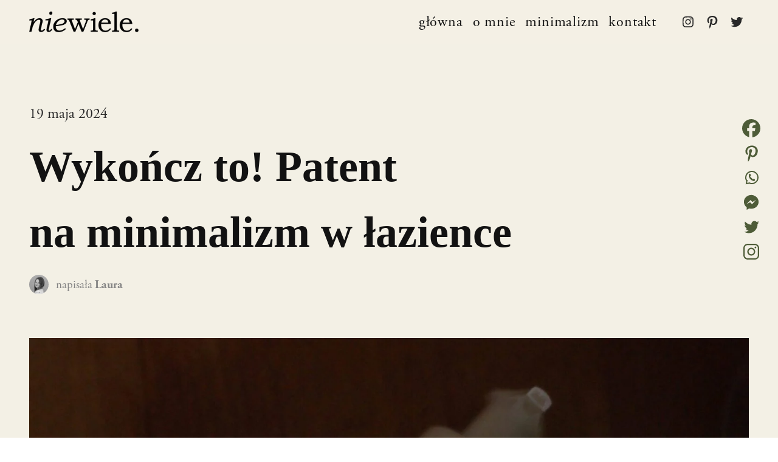

--- FILE ---
content_type: text/css
request_url: https://niewiele.pl/wp-content/litespeed/ucss/976304191c1712a9b5241446a530fcbd.css?ver=1e29f
body_size: 5195
content:
.wp-block-navigation{position:relative;--navigation-layout-justification-setting:flex-start;--navigation-layout-direction:row;--navigation-layout-wrap:wrap;--navigation-layout-justify:flex-start;--navigation-layout-align:center}.wp-block-navigation ul{margin-bottom:0;margin-left:0;margin-top:0}.wp-block-navigation ul,.wp-block-navigation ul li{list-style:none;padding:0}.wp-block-navigation .wp-block-navigation-item{align-items:center;background-color:inherit;display:flex;position:relative}.wp-block-navigation .wp-block-navigation-item__content{display:block}.wp-block-navigation .wp-block-navigation-item__content.wp-block-navigation-item__content{color:inherit}.wp-block-navigation :where(a),.wp-block-navigation :where(a:active),.wp-block-navigation :where(a:focus){text-decoration:none}.wp-block-navigation__container,.wp-block-navigation__responsive-close,.wp-block-navigation__responsive-container,.wp-block-navigation__responsive-container-content,.wp-block-navigation__responsive-dialog{gap:inherit}.wp-block-navigation__container{align-items:var(--navigation-layout-align,initial);display:flex;flex-direction:var(--navigation-layout-direction,initial);flex-wrap:var(--navigation-layout-wrap,wrap);justify-content:var(--navigation-layout-justify,initial);list-style:none;margin:0;padding-left:0}.wp-block-navigation__container:only-child{flex-grow:1}.wp-block-navigation__responsive-container{bottom:0;display:none;left:0;position:fixed;right:0;top:0}.wp-block-navigation__responsive-container :where(.wp-block-navigation-item a){color:inherit}.wp-block-navigation__responsive-container .wp-block-navigation__responsive-container-content{align-items:var(--navigation-layout-align,initial);display:flex;flex-direction:var(--navigation-layout-direction,initial);flex-wrap:var(--navigation-layout-wrap,wrap);justify-content:var(--navigation-layout-justify,initial)}.wp-block-navigation__responsive-container:not(.is-menu-open.is-menu-open){background-color:inherit!important;color:inherit!important}@media (min-width:600px){.wp-block-navigation__responsive-container:not(.hidden-by-default):not(.is-menu-open){background-color:inherit;display:block;position:relative;width:100%;z-index:auto}.wp-block-navigation__responsive-container:not(.hidden-by-default):not(.is-menu-open) .wp-block-navigation__responsive-container-close{display:none}}.wp-block-navigation__responsive-container-close,.wp-block-navigation__responsive-container-open{background:#0000;border:0;color:currentColor;cursor:pointer;margin:0;padding:0;text-transform:inherit;vertical-align:middle}.wp-block-navigation__responsive-container-close svg,.wp-block-navigation__responsive-container-open svg{fill:currentColor;display:block;height:24px;pointer-events:none;width:24px}.wp-block-navigation__responsive-container-open{display:flex}.wp-block-navigation__responsive-container-close.wp-block-navigation__responsive-container-close.wp-block-navigation__responsive-container-close,.wp-block-navigation__responsive-container-open.wp-block-navigation__responsive-container-open.wp-block-navigation__responsive-container-open{font-family:inherit;font-size:inherit;font-weight:inherit}@media (min-width:600px){.wp-block-navigation__responsive-container-open:not(.always-shown){display:none}}.wp-block-navigation__responsive-container-close{position:absolute;right:0;top:0;z-index:2}.wp-block-navigation__responsive-close{width:100%}.wp-block-navigation__responsive-close:focus{outline:0}.wp-block-navigation__responsive-dialog{position:relative}.wp-block-social-links{background:0 0;box-sizing:border-box;margin-left:0;padding-right:0;text-indent:0;font-size:24px}.wp-block-social-links .wp-social-link a,.wp-block-social-links .wp-social-link a:hover{border-bottom:0;box-shadow:none;text-decoration:none}.wp-block-social-links .wp-social-link svg{height:1em;width:1em}.wp-block-social-links.has-normal-icon-size{font-size:24px}.wp-block-social-link{border-radius:9999px;display:block;height:auto;transition:transform .1s ease}@media (prefers-reduced-motion:reduce){.wp-block-social-link{transition-delay:0s;transition-duration:0s}}.wp-block-social-link a{align-items:center;display:flex;line-height:0;transition:transform .1s ease}.wp-block-social-link:hover{transform:scale(1.1)}.wp-block-social-links .wp-block-social-link.wp-social-link{display:inline-block;margin:0;padding:0}.wp-block-social-links .wp-block-social-link.wp-social-link .wp-block-social-link-anchor,.wp-block-social-links .wp-block-social-link.wp-social-link .wp-block-social-link-anchor svg,.wp-block-social-links .wp-block-social-link.wp-social-link .wp-block-social-link-anchor:active,.wp-block-social-links .wp-block-social-link.wp-social-link .wp-block-social-link-anchor:hover,.wp-block-social-links .wp-block-social-link.wp-social-link .wp-block-social-link-anchor:visited{color:currentColor;fill:currentColor}:where(.wp-block-social-links.is-style-logos-only) .wp-social-link{background:0 0}:where(.wp-block-social-links.is-style-logos-only) .wp-social-link svg{height:1.25em;width:1.25em}:where(.wp-block-social-links.is-style-logos-only) .wp-social-link-instagram{color:#f00075}:where(.wp-block-social-links.is-style-logos-only) .wp-social-link-pinterest{color:#e60122}:where(.wp-block-social-links.is-style-logos-only) .wp-social-link-twitter{color:#1da1f2}:root :where(.wp-block-social-links .wp-social-link a){padding:.25em}:root :where(.wp-block-social-links.is-style-logos-only .wp-social-link a){padding:0}.wp-block-ainoblocks-flexbox{display:flex}@media (min-width:48em){.wp-block-ainoblocks-flexbox.direction__row__t{flex-direction:row}.wp-block-ainoblocks-flexbox.justify__flexend__t{justify-content:flex-end}.wp-block-ainoblocks-flexbox.align-items__stretch__t{align-items:stretch}}@media (min-width:80em){.wp-block-ainoblocks-flexbox.direction__row__d{flex-direction:row}.wp-block-ainoblocks-flexbox.nowrap__d{flex-wrap:nowrap}.wp-block-ainoblocks-flexbox.justify__flexend__d{justify-content:flex-end}.wp-block-ainoblocks-flexbox.align-items__center__d{align-items:center}}.wp-block-ainoblocks-flexbox.direction__row__m{flex-direction:row}.wp-block-ainoblocks-flexbox.justify__flexend__m{justify-content:flex-end}.wp-block-ainoblocks-flexbox.align-cont__stretch__m{align-content:stretch}.wp-block-ainoblocks-flexbox [class*=wp-block-]{margin-bottom:0;margin-top:0}.wp-block-ainoblocks-flexbox.shadow-none{box-shadow:none;-webkit-box-shadow:none}@media (min-width:48em){.wp-block-ainoblocks-flexbox.direction__row__t{flex-direction:row}.wp-block-ainoblocks-flexbox.justify__flexend__t{justify-content:flex-end}.wp-block-ainoblocks-flexbox.align-items__stretch__t{align-items:stretch}}@media (min-width:80em){.wp-block-ainoblocks-flexbox.direction__row__d{flex-direction:row}.wp-block-ainoblocks-flexbox.nowrap__d{flex-wrap:nowrap}.wp-block-ainoblocks-flexbox.justify__flexend__d{justify-content:flex-end}.wp-block-ainoblocks-flexbox.align-items__center__d{align-items:center}}:root{--s-0:0;--s-1:0.25rem;--s-2:0.5rem;--s-3:0.75rem;--s-4:1rem;--s-5:1.25rem;--s-6:1.5rem;--s-7:2rem;--s-8:2.5rem;--s-9:3rem;--s-10:4rem;--s-11:5rem;--s-12:6rem;--s-13:7.5rem;--s-14:9rem;--s-15:11rem;--s-16:13rem;--s-17:15.5rem;--s-18:18rem;--n-s-0:0;--n-s-1:-0.25rem;--n-s-2:-0.5rem;--n-s-3:-0.75rem;--n-s-4:-1rem;--n-s-5:-1.25rem;--n-s-6:-1.5rem;--n-s-7:-2rem;--n-s-8:-2.5rem;--n-s-9:-3rem;--n-s-10:-4rem;--n-s-11:-5rem;--n-s-12:-6rem;--n-s-13:-7.5rem;--n-s-14:-9rem;--n-s-15:-11rem;--n-s-16:-13rem;--n-s-17:-15.5rem;--n-s-18:-18rem}.wp-block-ainoblocks-grid-item{grid-row-end:3;grid-row-start:1;position:relative}.wp-block-ainoblocks-grid-item.no-stacking{grid-row-end:auto;grid-row-start:auto}.wp-block-ainoblocks-grid-item :last-child{margin-bottom:0}.wp-block-ainoblocks-grid-item.col_start_m__1{grid-column-start:1}.wp-block-ainoblocks-grid-item.col_start_m__2{grid-column-start:2}.wp-block-ainoblocks-grid-item.col_end_m__13{grid-column-end:13}@media (min-width:64em){.wp-block-ainoblocks-grid-item.col_start_t__1{grid-column-start:1}.wp-block-ainoblocks-grid-item.col_end_t__10{grid-column-end:10}.wp-block-ainoblocks-grid-item.col_end_t__11{grid-column-end:11}.wp-block-ainoblocks-grid-item.col_end_t__13{grid-column-end:13}}@media (min-width:80em){.wp-block-ainoblocks-grid-item.col_start_d__1{grid-column-start:1}.wp-block-ainoblocks-grid-item.col_start_d__2{grid-column-start:2}.wp-block-ainoblocks-grid-item.col_end_d__10{grid-column-end:10}.wp-block-ainoblocks-grid-item.col_end_d__11{grid-column-end:11}.wp-block-ainoblocks-grid-item.col_end_d__12{grid-column-end:12}}.wp-block-ainoblocks-grid-item.as__m__center,.wp-block-ainoblocks-grid-item.js__m__center{align-self:center}@media (min-width:64em){.wp-block-ainoblocks-grid-item.justify-self__start{justify-self:start}.wp-block-ainoblocks-grid-item.justify-self__center{justify-self:center}.wp-block-ainoblocks-grid-item.justify-self__stretch{justify-self:stretch}.wp-block-ainoblocks-grid-item.align-self__start{align-self:start}.wp-block-ainoblocks-grid-item.align-self__center{align-self:center}}.wp-block-group.pt__1,[class^=wp-block-].pt__1{padding-top:0}.wp-block-group.has-background.pt__5,.wp-block-group.pt__5,[class^=wp-block-].pt__5{padding-top:clamp(.5rem,.2982rem + .8772vw,1rem)}.wp-block-group.has-background.pt__10,.wp-block-group.pt__10,[class^=wp-block-].pt__10{padding-top:clamp(1.5rem,.8947rem + 2.6316vw,3rem)}.wp-block-group.has-background.pt__11,.wp-block-group.pt__11,[class^=wp-block-].pt__11{padding-top:clamp(2rem,1.193rem + 3.5088vw,4rem)}.wp-block-group.has-background.pt__13,.wp-block-group.pt__13,[class^=wp-block-].pt__13{padding-top:clamp(3rem,1.7895rem + 5.2632vw,6rem)}.wp-block-group.pb__1,[class^=wp-block-].pb__1{padding-bottom:0}.wp-block-group.has-background.pb__2,.wp-block-group.pb__2,[class^=wp-block-].pb__2{padding-bottom:clamp(.125rem,.0746rem + .2193vw,.25rem)}.wp-block-group.has-background.pb__5,.wp-block-group.pb__5,[class^=wp-block-].pb__5{padding-bottom:clamp(.5rem,.2982rem + .8772vw,1rem)}.wp-block-group.has-background.pb__10,.wp-block-group.pb__10,[class^=wp-block-].pb__10,[class^=wp-block-ainoblocks-].pb__10,h3.pb__10{padding-bottom:clamp(1.5rem,.8947rem + 2.6316vw,3rem)}.wp-block-group.has-background.pb__11,.wp-block-group.pb__11,[class^=wp-block-].pb__11{padding-bottom:clamp(2rem,1.193rem + 3.5088vw,4rem)}.wp-block-group.pl__1,[class^=wp-block-].pl__1{padding-left:0}[class^=wp-block-].pl__5,[class^=wp-block-ainoblocks-].pl__5{padding-left:clamp(.5rem,.2982rem + .8772vw,1rem)}.wp-block-group.has-background.pl__10,.wp-block-group.pl__10,[class^=wp-block-].pl__10{padding-left:clamp(1.5rem,.8947rem + 2.6316vw,3rem)}.wp-block-group.has-background.pl__12,.wp-block-group.pl__12,[class^=wp-block-].pl__12{padding-left:clamp(2.5rem,1.4912rem + 4.386vw,5rem)}.wp-block-group.pr__1,[class^=wp-block-].pr__1{padding-right:0}.wp-block-group.has-background.pr__10,.wp-block-group.pr__10,[class^=wp-block-].pr__10{padding-right:clamp(1.5rem,.8947rem + 2.6316vw,3rem)}.wp-block-group.has-background.pr__12,.wp-block-group.pr__12,[class^=wp-block-].pr__12{padding-right:clamp(2.5rem,1.4912rem + 4.386vw,5rem)}:root{--s-r-1:clamp(0.125rem,0.0746rem + 0.2193vw,0.25rem);--s-r-2:clamp(0.25rem,0.1491rem + 0.4386vw,0.5rem);--s-r-3:clamp(0.375rem,0.2237rem + 0.6579vw,0.75rem);--s-r-4:clamp(0.5rem,0.2982rem + 0.8772vw,1rem);--s-r-5:clamp(1rem,0.9167rem + 0.4167vw,1.25rem);--s-r-6:clamp(1rem,0.7982rem + 0.8772vw,1.5rem);--s-r-7:clamp(1rem,0.5965rem + 1.7544vw,2rem);--s-r-8:clamp(1.25rem,0.7456rem + 2.193vw,2.5rem);--s-r-9:clamp(1.5rem,0.8947rem + 2.6316vw,3rem);--s-r-10:clamp(2rem,1.193rem + 3.5088vw,4rem);--s-r-11:clamp(2.5rem,1.4912rem + 4.386vw,5rem);--s-r-12:clamp(3rem,1.7895rem + 5.2632vw,6rem);--s-r-13:clamp(4rem,2.5877rem + 6.1404vw,7.5rem);--s-r-14:clamp(5rem,3.386rem + 7.0175vw,9rem);--s-r-15:clamp(6rem,3.9825rem + 8.7719vw,11rem);--s-r-16:clamp(7.5rem,5.2807rem + 9.6491vw,13rem);--s-r-17:clamp(9rem,6.3772rem + 11.4035vw,15.5rem);--s-r-18:clamp(11rem,8.1754rem + 12.2807vw,18rem);--global--line-height-reset:1;--global--default-content-width:43.5rem;--global--10col-nogap-content-width:74.5rem;--global--wide-content-width:112.5rem;--global--border-radius-xxs:0.625rem;--global--border-radius-xs:clamp(1rem,0.8214rem + 0.8929vw,1.25rem);--global--border-radius-s:clamp(1.25rem,0.8036rem + 2.2321vw,1.875rem);--global--border-radius-m:clamp(1.5625rem,0.8929rem + 3.3482vw,2.5rem);--global--border-radius-l:clamp(1.875rem,0.9821rem + 4.4643vw,3.125rem);--global--border-radius-xl:clamp(2.5rem,1.6071rem + 4.4643vw,3.75rem);--global--border-radius-xxl:clamp(3.125rem,2.5568rem + 2.8409vw,4.375rem);--global--border-radius-xxxl:clamp(3.75rem,3.1818rem + 2.8409vw,5rem);--global--border-radius-xxxxl:clamp(4.375rem,3.8068rem + 2.8409vw,5.625rem);--global--border-radius-round:9999px;--global--color--border:#d8d8d8;--global--color--form-border:#bbb;--global--color--form-background:#fff;--global--color--form-select-fill:#fff;--global--color--form-border-active:#0075ee;--global--color--form-glow:rgba(0,119,247,0.2);--global--color--notification:#003679;--global--color--notification-border:#5ca5ff;--global--color--notification-background:#b8d7ff;--global--color--success:#006319;--global--color--success-border:#63d383;--global--color--success-background:#b8f3c6;--global--color--error:#790000;--global--color--error-border:#ff5c60;--global--color--error-background:#ffb8b8;--global--color--product-badge-color:#282828;--global--color--product-badge-background:#fff;--global--color--star-rating:#282828;--global--color--variant-border:#4a4a4a;--global--color--variant-form-border:#666;--global--color--variant-form-border-active:#2e8cfd;--global--color--variant-form-glow:rgba(46,140,253,0.2);--global--color--variant-form-background:#121212;--global--color--variant-form-select-fill:#121212;--global--color--variant-notification:#b8d7ff;--global--color--variant-notification-border:#005ed2;--global--color--variant-notification-background:#003679;--global--color--variant-success:#b8f3c6;--global--color--variant-success-border:#119236;--global--color--variant-success-background:#006319;--global--color--variant-error:#ffb8b8;--global--color--variant-error-border:#c70510;--global--color--variant-error-background:#790000;--global--color--variant-code-color:#216f6d;--global--color--variant-code-background:#cafaf8;--global--color--variant-star-rating:#f4f4f4;--global--color--variant-product-badge-color:#f4f4f4;--global--color--variant-product-badge-background:#121212}body{--widewidth-outer-gap:1.25rem;--outer--gap:1.25rem}@media only screen and (min-width:48em){body{--widewidth-outer-gap:2rem;--outer--gap:2rem}}@media only screen and (min-width:64em){body{--widewidth-outer-gap:2.5rem;--outer--gap:2.5rem}}@media only screen and (min-width:80em){body{--widewidth-outer-gap:3rem;--outer--gap:3rem}}*{font-size:inherit;line-height:inherit}:after,:before{text-decoration:inherit;vertical-align:inherit}*,:after,:before{border-style:solid;border-width:0}*{margin:0;padding:0;box-sizing:inherit}.wp-site-blocks>*+*{margin-top:0}.content-gap,.site-footer,.wp-block-group.has-background.content-gap{padding-left:var(--widewidth-outer-gap);padding-right:var(--widewidth-outer-gap)}.site-header{padding-left:var(--outer--gap);padding-right:var(--outer--gap)}.site-footer .footer-content{margin-left:auto;margin-right:auto;max-width:var(--global--wide-content-width)}.single-post .entry-content>*{max-width:var(--global--default-content-width)}.gap-l .wp-block-post-template{column-gap:1rem}@media (min-width:64em){.gap-l .wp-block-post-template{column-gap:1.5rem}}@media (min-width:80em){.gap-l .wp-block-post-template{column-gap:2rem}}button,input,textarea{font-family:var(--wp--custom--body--typography--font-family)}input{line-height:var(--wp--custom--line-height--body)}.has-text-xs-font-size p,div[class*=wp-block-] figcaption{font-size:var(--wp--preset--font-size--text-xs)!important}input,textarea{font-size:var(--wp--preset--font-size--text-m)!important}.wp-block-post-author__byline,.wp-block-post-author__name{font-size:var(--wp--preset--font-size--text-l)!important}em,i{font-style:italic}.wp-block-post-author__name{font-weight:700}.wp-block-post-content p:not([class*=pt__]){padding-top:var(--s-r-7);padding:.8rem 0}img{max-width:100%;height:auto}figure,ul{margin:0}.mobile-hide{display:none!important}@media (min-width:80em){.desktop-show{display:block!important}}.wp-block-group:where(.has-background){padding:inherit}input:not([type=submit]):not([type=checkbox]),textarea{background-color:var(--global--color--form-background);border:1px solid var(--global--color--form-border);box-sizing:border-box;line-height:var(--global--line-height-reset);outline:0;padding:calc(.938rem - 2px)}input:not([type=submit]):not([type=checkbox]):-moz-placeholder,input:not([type=submit]):not([type=checkbox])::-moz-placeholder,textarea:-moz-placeholder,textarea::-moz-placeholder{color:var(--wp--preset--color--font-tertiary)}input:not([type=submit]):not([type=checkbox]):-ms-input-placeholder,textarea:-ms-input-placeholder{color:var(--wp--preset--color--font-tertiary)}input:not([type=submit]):not([type=checkbox])::-webkit-input-placeholder,textarea::-webkit-input-placeholder{color:var(--wp--preset--color--font-tertiary)}input:not([type=submit]):not([type=checkbox]):active,input:not([type=submit]):not([type=checkbox]):focus,textarea:active,textarea:focus{border-color:var(--global--color--form-border-active);box-shadow:0 0 0 4px var(--global--color--form-glow);color:var(--wp--preset--color--font-secondary)}input[type=checkbox],textarea{border:1px solid var(--global--color--form-border);outline:0}textarea{width:100%;background-color:#fff0;background:var(--global--color--form-background);padding:1rem 1.5rem;line-height:var(--wp--custom--line-height--body)}form label{border-radius:var(--global--border-radius-xxs);color:var(--wp--preset--color--font-secondary);margin-bottom:var(--s-r-2);position:relative}input[type=checkbox]{-webkit-appearance:none;background-color:var(--global--color--form-background);border-radius:50%;height:1.5rem;margin-bottom:0;margin-right:var(--s-r-2);min-width:1.5rem;width:1.5rem;position:relative}input[type=checkbox]:before{border-radius:50%;content:"";display:block;height:100%;width:100%}input[type=checkbox]:focus{background:var(--global--color--form-border-active);border-color:var(--global--color--form-border-active);box-shadow:0 0 0 4px var(--global--color--form-glow)}input[type=checkbox]:checked:before{fill:var(--global--color--form-select-fill);background:var(--global--color--form-border-active);border-color:var(--global--color--form-border-active);color:var(--global--color--form-select-fill)}input[type=checkbox]:after{content:"";display:none;position:absolute;border:solid #fff;border-width:0 2px 2px 0;height:12px;left:8px;top:4px;-webkit-transform:rotate(45deg);-ms-transform:rotate(45deg);transform:rotate(45deg);width:7px}input[type=checkbox]:checked:after{display:block}input[type=submit]{clear:both}.form-rounded input,.form-rounded textarea{border-radius:var(--global--border-radius-xxs)}a{color:inherit}a:active,a:hover{outline:0}.single .wp-block-post-content li a,.wp-block-ainoblocks-grid-item p a{color:currentColor;text-decoration-line:underline;text-decoration-thickness:.09em}.single .wp-block-post-content li a:hover,.wp-block-ainoblocks-grid-item p a:hover,a{text-decoration:none}.footer-content p a,.wp-block-navigation-link a,.wp-block-navigation:not([style*=text-decoration]) a,.wp-block-post-terms a{text-decoration:none}.footer-content p a:hover,.wp-block-navigation-link a:hover,.wp-block-navigation:not([style*=text-decoration]) a:hover,.wp-block-post-terms a:hover{text-decoration-line:underline;text-decoration-thickness:.09em}button,input[type=submit]{display:inline-block;font-size:1.125rem;font-weight:400;line-height:var(--global--line-height-reset);padding:.938rem 1.875rem}input[type=submit]{fill:var(--wp--preset--color--button-color-primary);background-color:var(--wp--preset--color--primary);color:var(--wp--preset--color--button-color-primary)}input[type=submit]:hover{fill:var(--wp--preset--color--button-color-secondary);background-color:var(--wp--preset--color--secondary);color:var(--wp--preset--color--button-color-secondary);text-decoration:none}.btn-rounded input[type=submit]{border-radius:var(--global--border-radius-xxs)}ul{list-style:disc}.entry-content ul{padding-left:1.2rem}.wp-block-navigation button:hover{background-color:#fff0}.wp-block-navigation .wp-block-navigation__container:only-child{flex-grow:0}.wp-block-navigation .wp-block-navigation__responsive-container-close{margin-top:var(--s-r-7)}.site-header .wp-block-social-links .wp-social-link a,.wp-block-query .wp-block-post-template{padding:0}.wp-block-query .wp-block-post-template li{padding-bottom:var(--s-r-10);margin:0;width:100%!important}.wp-block-query .wp-block-post-template .wp-block-post-terms{display:flex;flex-wrap:wrap}.wp-block-query .wp-block-post-template.columns-3 .wp-block-post-featured-image{padding-bottom:var(--s-r-3)}.wp-block-query .wp-block-post-template.columns-3 .wp-block-post-title{padding-top:var(--s-r-2)}.wp-block-query .wp-block-post-template.columns-3 .wp-block-post-title:not(:last-child){padding-bottom:var(--s-r-2)}@media (min-width:48em){.wp-block-query .wp-block-post-template.columns-3{display:grid;grid-template-columns:repeat(3,1fr)}}@media (min-width:64em){.wp-block-query .wp-block-post-template.columns-3 .wp-block-post:nth-last-of-type(-n+3){padding-bottom:0}}.wp-block-query .wp-block-post-template:not(.is-flex-container) li .wp-block-post-featured-image{padding-bottom:var(--s-r-7)}.wp-block-query .wp-block-post-template:not(.is-flex-container) li .wp-block-post-title{padding-bottom:var(--s-r-4);padding-top:var(--s-r-4)}@media (min-width:48em){.related-posts-wrap .wp-block-query .wp-block-post-template.columns-3 li{padding-bottom:0}}.post-meta .wp-block-post-author{align-items:center;display:flex}.post-meta .wp-block-post-author:after{content:""}.post-meta .wp-block-post-author__avatar img{border-radius:50%}.post-meta .wp-block-post-author__byline,.post-meta .wp-block-post-author__name{display:inline}.post-meta .wp-block-post-author__byline{font-size:inherit}.post-meta .wp-block-post-author__avatar{height:2rem;margin-right:.75rem;min-height:2rem;min-width:2rem;width:2rem}.wp-block-column:not(:first-child){padding-left:var(--s-r-3)}.site-header .wp-block-social-links{list-style:none}.site-header .wp-block-social-links .wp-social-link.wp-social-link.wp-social-link{margin:0}.site-header .wp-block-social-links.is-style-logos-only .wp-social-link{padding:0}.site-header .wp-block-social-links.is-style-logos-only .wp-social-link a{align-items:center;display:flex;height:2.5rem;justify-content:center;padding:0;width:2.5rem}.site-header .wp-block-social-links.is-style-logos-only .wp-social-link a svg{height:1.5rem;width:1.5rem}.wp-block-social-links{padding-left:0}.site-header{position:relative}.single-post .authorbox-wrap .wp-block-post-author{display:block;display:flex}.single-post .authorbox-wrap .wp-block-post-author .wp-block-post-author__byline{margin-right:5px;display:inline}.single-post .authorbox-wrap .wp-block-post-author .wp-block-post-author__name{display:inline}.single-post .authorbox-wrap .wp-block-post-author .wp-block-post-author__avatar{margin-bottom:var(--s-r-6)}.single-post .authorbox-wrap .wp-block-post-author .wp-block-post-author__avatar img{border-radius:100px;height:3rem;width:3rem}@media (min-width:48em){.single-post .authorbox-wrap .wp-block-post-author .wp-block-post-author__avatar img{height:6rem;width:6rem}}.single-post .authorbox-wrap .wp-block-post-author .wp-block-post-author__bio{margin-bottom:0;padding-top:var(--s-r-4)}.authorbox-wrap .wp-block-post-author__bio{font-size:var(--wp--preset--font-size--text-m)!important}div.heateor_sss_sharing_ul a:focus,div.heateor_sss_sharing_ul a:link{text-decoration:none;background:0 0!important}.heateor_sss_vertical_sharing{-webkit-box-sizing:content-box!important;-moz-box-sizing:content-box!important;background:0 0;-webkit-box-shadow:0 1px 4px 1px rgb(0 0 0/.1);box-shadow:0 1px 4px 1px rgb(0 0 0/.1);position:fixed;overflow:visible;z-index:10000000;display:block;padding:10px;border-radius:4px;opacity:1;box-sizing:content-box!important}div.heateor_sss_sharing_ul{padding-left:0!important;margin:1px 0!important}div.heateor_sss_sharing_ul a:before{content:none!important}.heateor_sss_sharing_container a{padding:0!important;box-shadow:none!important;border:0!important}.heateorSssClear{clear:both}div.heateor_sss_bottom_sharing{margin-bottom:0}div.heateor_sss_sharing_container a:before{content:none}div.heateor_sss_sharing_container svg{width:100%;height:100%}:root{--global--default-content-width:55.5rem;--wp--preset--color--secondary:#121212!important}::-webkit-scrollbar{width:10px}::-webkit-scrollbar-track{background-color:#f4f0e5}::-webkit-scrollbar-thumb{background-color:#4d5a37;border-radius:10px;border:2px solid #fff0;background-clip:content-box}::-webkit-scrollbar-thumb:hover{background-color:#3a4627}html{box-sizing:border-box;-webkit-font-smoothing:antialiased}:after,:before{box-sizing:inherit}h1,h2,h3{font-family:"Noto Serif",serif}a,li,p,span,time{font-family:"adobe-garamond-pro",sans-serif}.post-content h2{padding:1.5rem 0 0}.post-content a{font-size:24px}.wp-block-post-navigation-link a{font-size:1.1rem}.post-navigation-link__label{color:#4e5c38;font-weight:600;font-size:2rem!important}.avatar{-webkit-filter:grayscale(100%);filter:grayscale(100%)}.wp-block-social-link:hover{color:#4e5c38}input:not([type=submit]):not([type=checkbox]):active,input:not([type=submit]):not([type=checkbox]):focus,textarea:active,textarea:focus{box-shadow:none}.menu-items{letter-spacing:.05rem}.wp-block-navigation .wp-block-navigation-item__content{margin-right:1rem}.wp-block-post-featured-image{overflow:hidden;position:relative;max-height:100%}.wp-block-post-featured-image img{height:400px;max-height:100%;object-fit:cover;width:auto}.single-image img{height:100%;object-fit:contain}#wpdcom .wpd-form .wpd-avatar img,#wpdcom .wpd-form .wpd-avatar img.avatar{width:80px;height:80px;max-width:80px;border-radius:100%;border:1px solid #4e5c38;padding:2px;background-color:#fff;vertical-align:middle;text-align:center}#wpdcom .wpd-prim-button{font-size:16px;line-height:24px;padding:8px 20px;font-family:"adobe-garamond-pro",sans-serif;text-transform:inherit}#wpdcom .wpd-auth .wpd-login{font-size:1.2rem;line-height:20px}#wpdcom .wpd-thread-head .wpd-thread-info{font-size:1.2rem;text-transform:lowercase}.progress-wrap{position:fixed;right:25px;bottom:150px;height:60px;width:60px;cursor:pointer;display:block;border-radius:50px;box-shadow:inset 0 0 0 2px rgb(255 255 255/.2);z-index:10000;opacity:0;visibility:hidden;transform:translateY(15px)}.progress-wrap,.progress-wrap svg.progress-circle path,.progress-wrap::after{-webkit-transition:all 200ms linear;transition:all 200ms linear}.progress-wrap::after,.progress-wrap::before{position:absolute;content:"↑";text-align:center;line-height:56px;font-size:30px;color:#4e5c38;left:0;top:0;height:60px;width:60px;cursor:pointer;display:block;z-index:1}.progress-wrap:hover::after{opacity:1;color:#4e5c38}.progress-wrap::before{line-height:46px;opacity:0;color:#3a4627!important;-webkit-text-fill-color:#fff0;height:46px;width:46px;z-index:2;-webkit-transition:all 200ms linear;transition:all 200ms linear}.progress-wrap:hover::before{opacity:1}.progress-wrap svg path{fill:none}.progress-wrap svg.progress-circle path{stroke:#4e5c38;stroke-width:4;box-sizing:border-box}.clearfix:after{content:"";display:table;clear:both}.has-text-xxl-font-size{padding-top:1.2rem}.post-meta .wp-block-post-author__byline{margin-right:4px}.heateor_sss_sharing_container{background-color:#f3f0e5}#comments #wpdcom span,#wpdcom span{font-size:1.1em;font-weight:700}.wp-block-post-title a{font-size:var(--wp--preset--font-size--text-xxl)!important}@media (max-width:800px){footer .has-text-align-center{text-align:center}.single-post .authorbox-wrap .wp-block-post-author{display:flex;flex-direction:column;align-items:center}.single-post .authorbox-wrap .wp-block-post-author .wp-block-post-author__avatar img{border-radius:100px;height:11rem;width:11rem}.heateor_sss_sharing_container{border-top:1px solid #4e5c38}.single .content-gap{padding-left:.6rem!important;padding-right:.6rem!important}}@media (max-width:1340px){div.heateor_sss_bottom_sharing{background-color:#f3f0e5}}@media (max-width:992px){h1.has-text-5-xl-font-size{font-size:2rem!important;line-height:1.2}.has-text-align-center{text-align:left}.wp-block-post-featured-image img{height:auto;max-height:100%;object-fit:cover;width:auto}.wp-block-navigation__responsive-container-close svg,.wp-block-navigation__responsive-container-open svg{width:40px;height:40px}.wp-block-navigation .wp-block-navigation-item__content{margin-right:0}}@media (max-width:1024px){.ab-grid-block{display:flex;flex-direction:column;align-items:center}}